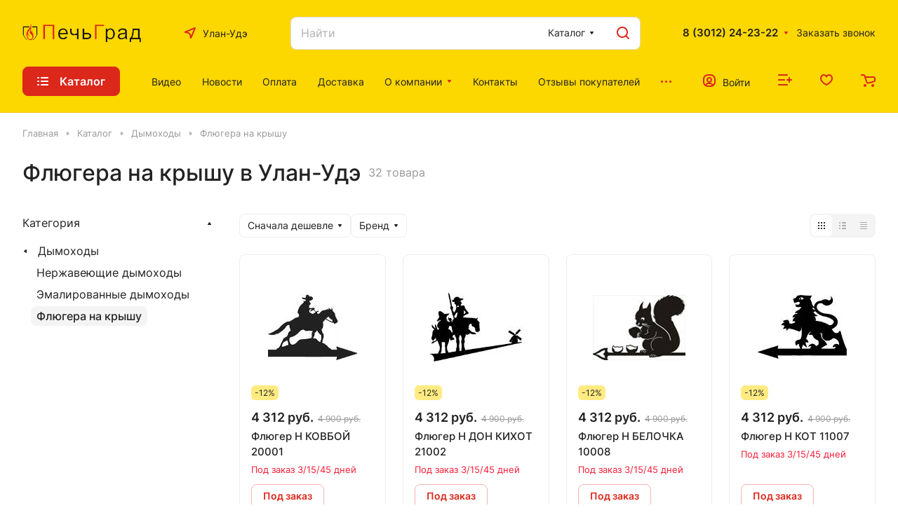

--- FILE ---
content_type: text/css
request_url: https://ulan-ude.pechgrad.ru/bitrix/cache/css/s1/aspro-lite/default_0085a79cc2a6a251be8ea3dbdb88a1a0/default_0085a79cc2a6a251be8ea3dbdb88a1a0_v1.css?17681067773991
body_size: 1206
content:


/* Start:/local/templates/aspro-lite/components/bitrix/catalog.smart.filter/main_compact/style.css?17252574523066*/
@media (min-width: 768px) {
  .hidden_top_sort .filter-panel__main-info {
    display: none;
  }
  .compact .dropdown-select {
    padding: 0px;
    border: none;
  }
  .compact .bx_filter_block {
    padding-top: 0px;
  }
  .compact .bx_filter_parameters_box_title {
    white-space: nowrap;
  }
  .compact .opened .bx_filter_parameters_box_title:not(.prices),
  .compact .set > .bx_filter_parameters_box_title {
    background-color: var(--theme-base-color);
    border-color: var(--theme-base-color);
    color: #fff;
    padding-right: 46px;
  }

  .compact .opened .bx_filter_parameters_box_title:hover {
    box-shadow: none;
  }
  .compact .opened.bx_filter_parameters_box .dropdown-select__icon-down use,
  .compact .set .dropdown-select__icon-down use {
    fill: #fff;
  }
  .compact .limited_block.bx_filter_block .form-checkbox__label {
    margin: 0;
    padding: 0px;
    font-size: unset;
    line-height: unset;
    min-height: auto;
    color: var(--white_text_black);
  }
  .compact .opened .limited_block .form-checkbox__label {
    color: #fff;
  }
  .compact .limited_block .form-checkbox__box {
    display: none;
  }
  .compact .filter_values {
    padding: 20px 16px;
  }
  .compact .bx_filter_block--whint .filter_values {
    overflow: visible;
  }
  .compact .opened.bx_filter_parameters_box .delete_filter,
  .compact .set .delete_filter {
    display: flex;
    stroke: #fff;
  }
  .compact .delete_filter {
    display: none;
    position: absolute;
    top: 0px;
    right: 0px;
    bottom: 0px;
    width: 34px;
    cursor: pointer;
    border-radius: 0px var(--border-radius) var(--border-radius) 0px;
    align-items: center;
    justify-content: center;
  }
  .compact .delete_filter:before {
    content: "";
    display: block;
    position: absolute;
    top: 8px;
    left: 0px;
    bottom: 8px;
    width: 1px;
    background: rgba(255, 255, 255, 0.2);
  }
  .compact .btn-link-text {
    border: none;
    background: none;
    appearance: none;
    cursor: pointer;
    padding: 4px 11px;
  }

  /*price*/
  .compact .price_block + .price_block {
    padding-top: 12px;
  }
  .compact .price_block .bx_filter_parameters_box_title {
    padding: 0px;
    cursor: default;
  }

  /*hint*/
  .compact .char_name {
    position: relative;
    margin-top: 12px;
  }
  .compact .props_list .hint {
    position: static;
  }
  .compact .props_list .hint .icon {
    position: static;
  }
  .compact .props_list .hint .text {
    padding: 0 0 0 8px;
    font-size: 13px;
    color: #888888;
  }
  .compact .props_list .hint .tooltip {
    top: -52px;
    opacity: 1;
  }
  .compact .props_list .hint .tooltip:after {
    bottom: -10px;
    left: 56px;
    top: auto;
    border: 5px solid transparent;
    border-top: 5px solid #fff;
  }

  /*filter btn*/
  .compact .bx_filter_button_box {
    padding: 16px 0px 0px;
    display: none;
  }
  .compact .bx_filter_button_box .btn {
    margin: 0px;
  }
  .compact .bx_filter_button_box .btn span {
    padding-left: 5px;
  }
}

#mobilefilter .filter-panel__sort {
  display: none;
}

/* End */


/* Start:/local/templates/aspro-lite/css/toggle-panel.min.css?1725257453521*/
.toggle-panel{--toggle-bg:var(--light, #f4f4f4) var(--dark, #343434);--item-height:30px;--item-pl:10px;--item-pr:10px;background-color:var(--toggle-bg);border:2px solid var(--toggle-bg);border-radius:var(--border-radius);display:flex}.toggle-panel--sm{--item-height:24px;--item-pl:9px;--item-pr:9px}.toggle-panel__item{display:flex;align-items:center;padding:2px var(--item-pr) 2px var(--item-pl);height:var(--item-height)}.toggle-panel__item--current{background-color:#fff;border-radius:calc(var(--border-radius) - 2px)}
/* End */
/* /local/templates/aspro-lite/components/bitrix/catalog.smart.filter/main_compact/style.css?17252574523066 */
/* /local/templates/aspro-lite/css/toggle-panel.min.css?1725257453521 */


--- FILE ---
content_type: text/css
request_url: https://ulan-ude.pechgrad.ru/bitrix/cache/css/s1/aspro-lite/default_7bf784dc153fffd642900ca2554caa94/default_7bf784dc153fffd642900ca2554caa94_v1.css?176810677712634
body_size: 3094
content:


/* Start:/local/templates/aspro-lite/components/bitrix/catalog.section/catalog_block/style.css?17252574521*/


/* End */


/* Start:/local/templates/aspro-lite/css/catalog.min.css?17252574538109*/
.buy_block{display:block}body .buy_block .item-action--basket.loadings+.in_cart,body .buy_block .item-action--basket:not(.active)+.in_cart{display:none}body .buy_block .item-action--basket.active:not(.loadings){display:none}.btn-actions--with-icons{max-width:243px;flex-basis:100%}.btn-actions__inner{flex:1;max-width:100%;text-overflow:ellipsis}.btn-actions--with-icons .buy_block{display:flex;flex:1;justify-content:flex-end}.btn-actions--with-icons .buttons{flex:1}.buy_block .btn{white-space:normal;max-width:100%;text-overflow:ellipsis;text-align:center}.counter{display:flex;justify-content:space-between;-webkit-user-select:none;-moz-user-select:none;-ms-user-select:none;user-select:none;width:103px;min-width:103px;overflow:hidden}.counter__action{flex:0 0 30px;position:relative}.counter__action:after,.counter__action:before{content:"";position:absolute;display:block;background-color:#fff;border-radius:1px;top:50%;left:50%}.counter__action:before{width:12px;height:2px;margin-top:-1px;margin-left:-6px}.counter__action--minus{border-right:1px solid rgba(0,0,0,.1)}.counter__action--plus{border-left:1px solid rgba(0,0,0,.1)}.counter__action--plus:after{width:2px;height:12px;margin-top:-6px;margin-left:-1px}.counter__count{--input_bg_color-focus:transparent;--input_border_color-focus:transparent;flex:1;width:100%;height:100%;border:none;background:0 0;text-align:center;color:#fff}.btn .counter{height:calc(var(--button-height) - 3px)}.btn-wide .counter{width:auto}.btn-lg .counter__action{flex-basis:44px}.btn-elg .counter__action{flex-basis:48px}.buttons+.info-buttons{margin-top:8px}.info-buttons__item .btn{display:block;padding-left:14px;padding-right:14px}.info-buttons__item+.info-buttons__item--question .btn-sm{width:44px;margin-left:8px}.info-buttons__item--question .btn-default:not(.btn-sm):not(.btn-md):not(.btn-lg):not(.btn-wide){width:50px;margin-left:12px}.buttons-big-gap .buttons+.info-buttons{margin-top:12px}.buttons-big-gap .info-buttons__item+.info-buttons__item--question .btn{margin-left:12px;width:56px}.info-buttons__item--compare .btn.active{background-color:#9e9e9e;background-color:var(--theme-base-color);border-color:#9e9e9e;border-color:var(--theme-base-color)}.info-buttons__item-text{margin-left:7px}.block-with-icon{display:flex;flex-flow:row wrap}.block-with-icon--mt-14{margin-top:14px}.block-with-icon__icon{margin:3px 11px 0 0}.block-with-icon__text{flex:1}.counter--basket{width:88px;background:#f8f8f8;background:var(--darkerblack_bg_black);margin:auto}.counter--basket .counter__action{flex-basis:26px;border:none;cursor:pointer}.counter--basket .counter__action:hover:after,.counter--basket .counter__action:hover:before{background-color:#333;background-color:var(--fill_dark_lite_white_hover)}.counter--basket .counter__action:after,.counter--basket .counter__action:before{background-color:#999}.counter--basket .counter__action:before{width:8px;margin-left:-4px}.counter--basket .counter__action.counter__action--plus:after{height:8px;margin-top:-4px}.counter--basket .counter__count{color:#333;color:var(--white_text_black);font-size:.8em}.section-wrapper-list>div{margin-bottom:32px}@media (max-width:600px){.grid-list.grid-list--compact .js-popup-block,.owl-carousel .catalog-block__item{padding:12px 12px 8px}.grid-list.grid-list--compact .side-icons,.owl-carousel .catalog-block__item .side-icons{top:auto;bottom:-4px;left:-2px;right:auto;font-size:0;line-height:0;text-align:left}.grid-list.grid-list--compact .side-icons .side-icons__item,.owl-carousel .catalog-block__item .side-icons .side-icons__item{margin:0 2px 4px;display:inline-block}.grid-list .js-popup-block .countdown,.owl-carousel .catalog-block__item .countdown,.owl-carousel .sticker,.owl-carousel .sticker-wrap{display:none}.grid-list.grid-list--compact div[class*=info-title],.owl-carousel .catalog-block__item div[class*=info-title]{line-height:calc(1em + 7px)}}@media (max-width:600px){.hide-600{display:none!important}body .js-btn-state-wrapper .btn,body .js-replace-more.btn{--button-height:35px;--button-pl:8px;--button-pr:8px}}.sku-props--no-current{opacity:.6;transition:opacity .3s ease}.sku-props--no-current:hover{opacity:1}.sku-props__item{margin-top:10px}.sku-props--detail .sku-props__inner:first-of-type .sku-props__item{margin-top:0}.sku-props--detail .sku-props__values{margin-left:-4px;margin-right:-4px}.sku-props--detail .sku-props__values>.line-block__item{padding-left:4px;padding-right:4px;padding-top:7px}.sku-props--detail .sku-props__value{--sku-height:39px;padding:10px 16px}.sku-props--detail .sku-props__title{font-size:.9375rem}.sku-props--list .sku-props__values>.line-block__item{padding-top:4px}.sku-props__title{font-size:.75rem;line-height:calc(1em + 7px)}.sku-props__title .hint{display:inline-block;padding-left:1px;top:-1px}.sku-props--list .sku-props__title{font-size:.8125rem}.sku-props--pict .sku-props__title{padding-bottom:1px}.sku-props__value{--sku-width:auto;--sku-height:30px;width:var(--sku-width);height:var(--sku-height);padding:5px 10px;background-color:var(--card_bg_black);box-shadow:0 0 0 1px var(--stroke_black) inset;color:var(--white_text_black);display:flex;align-items:center;line-height:var(--sku-height)!important;border-radius:calc(var(--border-radius) - 2px);user-select:none;transition:all ease 50ms}.sku-props__value:not(.sku-props__value--active):not(.sku-props__value--missing):hover{box-shadow:0 5px 20px rgba(34,34,34,.08);cursor:pointer}.sku-props__value--missing{color:var(--stroke_black);overflow:hidden;position:relative}.sku-props__value--missing::after{background:var(--stroke_black);content:"";display:block;height:1px;left:0;position:absolute;top:50%;transform:rotateZ(-37deg) scaleX(1.2);width:100%;z-index:1}.sku-props__value:not(.sku-props__value--active):active{transform:translateY(1px)}.sku-props__value.sku-props__value--active{box-shadow:0 0 0 2px var(--theme-base-color,#9e9e9e) inset;background-color:transparent}.sku-props__value--pict{--sku-width:28px;--sku-height:28px;padding:0;font-size:0;padding:0;border:3px solid var(--white_text_black_reverse);background-size:cover;background-repeat:no-repeat;box-shadow:0 0 0 1px var(--stroke_black,#9e9e9e);position:relative;flex-shrink:0}.sku-props--detail .sku-props__value--pict{--pict-prop-size:48px;height:var(--pict-prop-size);padding:0;width:var(--pict-prop-size)}.sku-props__value--pict.sku-props__value--active{box-shadow:none}.sku-props__value--active.sku-props__value--pict:before{content:"";display:block;border-radius:var(--border-radius);position:absolute;inset:-4px;box-shadow:0 0 0 2px var(--theme-base-color,#9e9e9e) inset}@media (max-width:600px){.sku-props--detail .sku-props__title{font-size:.8125rem}.sku-props--detail .sku-props__value--pict{--pict-prop-size:40px}}.status-amount--stores{opacity:0;transition:opacity .3s ease}.status-amount--visible{opacity:1}.status-amount--stores.dotted{cursor:pointer}.catalog-detail__cell-block{padding:24px 20px}.catalog-detail__cell-block.shadow{box-shadow:0 3px 20px rgba(34,34,34,.1);position:relative}.grid-list.catalog-detail__forms{--gap:13px}.catalog-detail__pseudo-link--with-gap{margin-top:8px}.catalog-detail .catalog-detail__pseudo-link{display:inline-flex;line-height:calc(1em + 9px)}.pseudo-link__icon{margin-right:10px}.catalog-detail__forms .status-icon.js-replace-status{color:inherit}.status__svg-icon.instock *{fill:#69be15}.status__svg-icon.nostock *{fill:#f91a35}.catalog-detail .brand-detail-info__image{align-items:center;background-color:#fff;display:inline-flex;height:42px;justify-content:flex-start;max-width:90px;padding:5px}.catalog-detail .brand-detail-info__image a{align-items:center;display:flex;height:100%;width:100%}.bx_sale_gift_main_products .btn-fast-view,.sale_gift_product_container .btn-fast-view{display:none}.catalog-detail .content--max-width{max-width:1200px}@media (max-width:600px){.catalog-wide-button{min-width:100%}}.catalog-block__inner .quantity{position:absolute;right:0;top:0;min-width:30px;min-height:30px;line-height:30px;text-align:center;padding:0 3px;background-color:var(--theme-base-color);color:#fff;border-radius:100%}
/* End */


/* Start:/local/templates/aspro-lite/css/catalog-block.min.css?17252574533974*/
.catalog-block__item{--catalog-block-radius:var(--theme-outer-border-radius);--catalog-block-padding:16px;padding:var(--catalog-block-padding) var(--catalog-block-padding) var(--catalog-block-padding);height:100%;border-radius:12px;border-radius:var(--catalog-block-radius)}.catalog-block__inner{position:relative}.catalog-block__item .catalog-block__item--img-corner{width:auto;margin:calc(-1 * var(--catalog-block-padding)) calc(-1 * var(--catalog-block-padding)) 0}.catalog-block__info-bottom .catalog-block__info-btn{min-width:0}.grid-list--no-gap .catalog-block__item .catalog-block__item--img-corner{border-radius:0}.catalog-block__item .catalog-block__item--img-corner .image-list__link{border-radius:var(--catalog-block-radius);overflow:hidden}.catalog-block__item .catalog-block__item--img-corner .sticker{left:calc(var(--catalog-block-padding) - 2px);top:var(--catalog-block-padding)}.catalog-block__item .catalog-block__item--img-corner .price-economy{left:var(--catalog-block-padding)}.catalog-block__item .catalog-block__item--img-corner img{border-radius:0}.catalog-block__item .catalog-block__item--img-corner .countdown-list-image{bottom:27px;left:34px}body .catalog-block__info{margin-top:12px;flex-basis:auto}.catalog-block__info-inner .price{margin-bottom:4px}.catalog-block__info-title{line-height:calc(1em + 7px)}.catalog-block__info-tech{margin:4px 0 0}.catalog-block__info-bottom{margin-top:11px;position:relative}.catalog-block__info-bottom--margined{margin:4px 0}.bx-ie .catalog-block__info{flex-basis:auto}@media (min-width:769px){.properties-absolute-outer:hover~.image-list-outer .sticker{left:100%;right:-100%}.properties-absolute-outer:hover~.image-list-outer .countdown,.properties-absolute-outer:hover~.image-list-outer .image-list__link{left:100%}.image-list-outer .countdown,.image-list-outer .image-list__link,.image-list-outer .sticker{transition:all ease .2s}.properties-absolute-outer:hover~.image-list-outer .to-top .sticker{top:100%}.properties-absolute-outer:hover~.image-list-outer .to-top .countdown,.properties-absolute-outer:hover~.image-list-outer .to-top .image-list__link{top:100%}.image-list-outer_overflow{overflow:hidden}.catalog-block__info-bottom .js-btn-state-wrapper{flex:none}.catalog-block__offers .sku-props{display:none}.catalog-block__wrapper{position:relative}.catalog-block__wrapper:hover{z-index:5}.catalog-block__wrapper[data-hovered=true] .catalog-block__item{height:auto;position:absolute;top:0;left:0;right:0;z-index:4}.catalog-block__wrapper[data-hovered=true] .catalog-block__offers .sku-props{display:block}}@media (max-width:768px){.catalog-block__info,.catalog-block__wrapper{height:auto!important}.catalog-block__info-bottom{display:flex;flex-direction:column}.catalog-block__offers{order:-1}.catalog-block__info-bottom .sku-props{margin-bottom:10px}.catalog-block__info-bottom .btn .counter{width:100%}}@media (min-width:601px){#main .catalog-block__info-price{text-align:left;flex:1}.catalog-block__info-price+.catalog-block__info-btn{text-align:right}.bx-ie .catalog-block__info-btn{top:50%;transform:translateY(-50%)}.catalog-block__info-bottom .line-block{justify-content:normal}.catalog-block__item--centered .catalog-block__info-bottom .line-block{justify-content:center}.catalog-block--bottom-btn .catalog-block__info-bottom--margined{flex-basis:100%}.catalog-block--bottom-btn .catalog-block__info-bottom--margined:last-of-type{margin-top:13px}.catalog-block--bottom-btn .btn{display:block}.catalog-block--bottom-btn .counter{width:auto}}.detail-block .catalog-block .owl-stage{display:flex;flex-direction:row}.detail-block .catalog-block .owl-item{flex-shrink:0}.properties-absolute-outer{padding-top:100%;position:absolute;top:0;left:0;right:0;overflow:hidden;z-index:4}.properties-absolute-outer.properties-absolute-margin{padding-top:calc(100% + 28px)}@media (max-width:600px){.catalog-block__item{--catalog-block-padding:12px;padding-bottom:8px}.catalog-block__info-tech{margin-top:8px}}
/* End */
/* /local/templates/aspro-lite/components/bitrix/catalog.section/catalog_block/style.css?17252574521 */
/* /local/templates/aspro-lite/css/catalog.min.css?17252574538109 */
/* /local/templates/aspro-lite/css/catalog-block.min.css?17252574533974 */


--- FILE ---
content_type: text/css
request_url: https://ulan-ude.pechgrad.ru/bitrix/cache/css/s1/aspro-lite/default_58f7fab98572490c42c3f425b8049323/default_58f7fab98572490c42c3f425b8049323_v1.css?17681067692839
body_size: 940
content:


/* Start:/local/templates/aspro-lite/css/bottom-icons-panel.css?17252574532669*/
.bottom-icons-panel {
  position: fixed;
  position: sticky;
  width: 100%;
  left: 0;
  bottom: 0px;
  background: #fff;
  background: var(--card_bg_black);
  box-shadow: 0px -3px 10px rgba(0, 0, 0, 0.1);
  z-index: 992;
  padding-bottom: env(safe-area-inset-bottom, 22px);
  order: 9999;
  margin-top: auto;
  /* top: calc(100dvh - 67px); */
  overflow-x: auto;
  overflow-y: auto;
}
.bottom-icons-panel__content {
  display: flex; /*justify-content: space-between;*/
  width: 100%;
  /* overflow-x: auto;
  overflow-y: auto; */
  /* -webkit-overflow-scrolling: auto; */
  /* -webkit-overflow-scrolling: touch; */
  padding-bottom: 5px;
  transform: translateZ(0);
  /* padding-bottom: env(safe-area-inset-bottom, 22px); */
}
.bottom-icons-panel__content-link {
  display: flex;
  flex-shrink: 0;
  align-items: center;
  justify-content: flex-end;
  flex-direction: column;
  min-width: 75px;
  max-width: 200px;
  height: 56px;
  text-align: center;
  position: relative;
  overflow: hidden;
  padding: 0px 3px 2px;
}
.bottom-icons-panel__content-link--active .bottom-icons-panel__content-text {
  color: #9e9e9e;
  color: var(--theme-base-color);
}
.bottom-icons-panel__content-link--active svg path,
.bottom-icons-panel__content-link--active svg use {
  fill: #9e9e9e;
  fill: var(--theme-base-color);
}
.bottom-icons-panel__content-text {
  align-self: normal;
  white-space: nowrap;
  overflow: hidden;
  text-overflow: ellipsis;
}
.bottom-icons-panel__content-link--display--block {
  display: block;
}
.bottom-icons-panel__content-link--with-counter {
  gap: 5px 0;
}
.bottom-icons-panel__content-picture-wrapper {
  position: relative;
}
.bottom-icons-panel__content-picture-wrapper--mb-3 {
  /* margin-bottom: 2px;
  margin-top: 4px; */
  align-items: flex-end;
  display: flex;
  height: 20px;
  margin: 0px;
  position: relative;
}

.bottom-icons-panel__content::-webkit-scrollbar {
  -webkit-appearance: none;
}

.bottom-icons-panel__content::-webkit-scrollbar:vertical {
  width: 6px;
}

.bottom-icons-panel__content::-webkit-scrollbar:horizontal {
  height: 6px;
}

.bottom-icons-panel__content::-webkit-scrollbar-thumb {
  background-color: rgba(153, 153, 153, 1);
  background: var(--gray_bg_black);
  border-radius: 10px;
  border: 2px solid #ffffff;
  border-color: var(--black_bg_black);
}

.bottom-icons-panel__content::-webkit-scrollbar-track {
  border-radius: 10px;
  background-color: #ffffff;
  background: none;
}

.bottom-icons-panel .header-cart__count,
.bottom-icons-panel .icon-count {
  /* top: auto;
  bottom: 0; */
  top: 0;
  bottom: auto;
  right: 0;
}

@media (min-width: 992px) {
  .bottom-icons-panel {
    display: none;
  }
}

/* End */
/* /local/templates/aspro-lite/css/bottom-icons-panel.css?17252574532669 */


--- FILE ---
content_type: application/javascript; charset=UTF-8
request_url: https://ulan-ude.pechgrad.ru/bitrix/cache/js/s1/aspro-lite/default_31538d072a08f6473fac4959bc27624e/default_31538d072a08f6473fac4959bc27624e_v1.js?17681067691717
body_size: 699
content:

; /* Start:"a:4:{s:4:"full";s:101:"/bitrix/components/aspro/regionality.list.lite/templates/popup_regions_small/script.js?17198236731311";s:6:"source";s:86:"/bitrix/components/aspro/regionality.list.lite/templates/popup_regions_small/script.js";s:3:"min";s:0:"";s:3:"map";s:0:"";}"*/
$(document).ready(function () {
  $(".confirm_region .aprove").on("click", function (e) {
    var _this = $(this);
    $.removeCookie("current_region");

    if (arLiteOptions["SITE_ADDRESS"].indexOf(",") != "-1") {
      var arDomains = arLiteOptions["SITE_ADDRESS"].split(",");
      if (arDomains) {
        for (var i in arDomains) {
          var domain_name = arDomains[i].replace("\n", "");
          domain_name = arDomains[i].replace("'", "");
          $.cookie("current_region", _this.data("id"), { path: "/", domain: domain_name });
        }
      }
    } else $.cookie("current_region", _this.data("id"), { path: "/", domain: arLiteOptions["SITE_ADDRESS"] });

    $(".confirm_region").remove();
    if (typeof _this.data("href") !== "undefined") location.href = _this.data("href");
  });
  $(".js_city_change").on("click", function () {
    var _this = $(this);
    if (window.matchMedia("(min-width:992px)").matches) {
      $(".regions").find(".js_city_chooser").trigger("click");
    } else if (_this.closest(".top_mobile_region").length) {
      $("#mobileheader .burger").click();

      $(".mobilemenu__menu--regions > ul > li > div > a").click();
    }
    $(".confirm_region").remove();
  });
  $(".js_city_chooser").on("click", function () {
    $(".confirm_region").remove();
  });
});

/* End */
;; /* /bitrix/components/aspro/regionality.list.lite/templates/popup_regions_small/script.js?17198236731311*/
